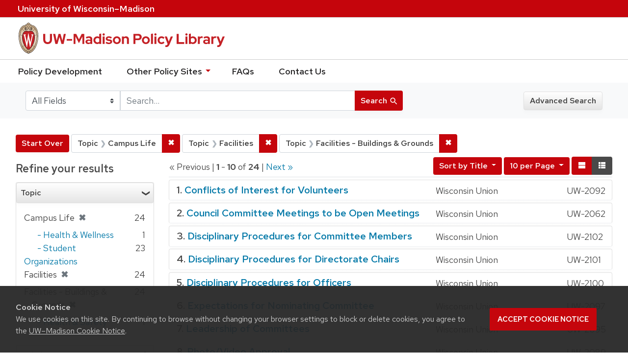

--- FILE ---
content_type: text/html; charset=utf-8
request_url: https://policy.wisc.edu/?f%5Bcategory_ssim%5D%5B%5D=Campus+Life&f%5Bcategory_ssim%5D%5B%5D=Facilities&f%5Bcategory_ssim%5D%5B%5D=Facilities+-+Buildings+%26+Grounds&q=&search_field=all_fields&sort=policytitle_ssi+asc%2C+effectivedate_dtsi+desc&view=brief
body_size: 35856
content:

<!DOCTYPE html>
<html class="no-js" lang="en">
  <head>
    <meta charset="utf-8">
    <meta http-equiv="Content-Type" content="text/html; charset=utf-8">
    <meta name="viewport" content="width=device-width, initial-scale=1, shrink-to-fit=no">
    <meta http-equiv="X-UA-Compatible" content="IE=edge">
    <title>Topic: 3 selected - UW-Madison Policy Library Search Results</title>
    <link href="https://policy.wisc.edu/library/opensearch.xml" title="UW-Madison Policy Library" type="application/opensearchdescription+xml" rel="search" />
    <link rel="shortcut icon" type="image/x-icon" href="/assets/favicon-c706bf580891af91f8e187e953cf4daed10e1f2df0e20e627f3729c77d0cbc53.ico" />
    <link href="https://fonts.googleapis.com/icon?family=Material+Icons" rel="stylesheet">
    <link rel="stylesheet" crossorigin href="https://cdn.wisc.cloud/fonts/uw-rh/fonts-woff2.0.0.1.css">
    <link rel="stylesheet" media="all" href="/assets/application-6fbb13c2047d9296329fe3f63bb3c7874811807675deef9e78a3f4def9f0158b.css" />
    <script src="/assets/application-58c7e1ba8818f8859bdb2072b8f925105e0acdbf8c7c938258b44bef2cd3e6d4.js"></script>
    <meta name="csrf-param" content="authenticity_token" />
<meta name="csrf-token" content="SjjtTbCabjbfQDeNAau/tStU8pGWWt38pMEtBkQh6lFtR+GO0e0SC16pQ42HYoYRJjhCr+aFjOVzzZ3h8JhSEA==" />
      <meta name="totalResults" content="24" />
<meta name="startIndex" content="0" />
<meta name="itemsPerPage" content="10" />

  <link rel="alternate" type="application/rss+xml" title="RSS for results" href="/library.rss?f%5Bcategory_ssim%5D%5B%5D=Campus+Life&amp;f%5Bcategory_ssim%5D%5B%5D=Facilities&amp;f%5Bcategory_ssim%5D%5B%5D=Facilities+-+Buildings+%26+Grounds&amp;q=&amp;search_field=all_fields&amp;sort=policytitle_ssi+asc%2C+effectivedate_dtsi+desc&amp;view=brief" />
  <link rel="alternate" type="application/atom+xml" title="Atom for results" href="/library.atom?f%5Bcategory_ssim%5D%5B%5D=Campus+Life&amp;f%5Bcategory_ssim%5D%5B%5D=Facilities&amp;f%5Bcategory_ssim%5D%5B%5D=Facilities+-+Buildings+%26+Grounds&amp;q=&amp;search_field=all_fields&amp;sort=policytitle_ssi+asc%2C+effectivedate_dtsi+desc&amp;view=brief" />
  <link rel="alternate" type="application/json" title="JSON" href="/library.json?f%5Bcategory_ssim%5D%5B%5D=Campus+Life&amp;f%5Bcategory_ssim%5D%5B%5D=Facilities&amp;f%5Bcategory_ssim%5D%5B%5D=Facilities+-+Buildings+%26+Grounds&amp;q=&amp;search_field=all_fields&amp;sort=policytitle_ssi+asc%2C+effectivedate_dtsi+desc&amp;view=brief" />

      <script async src="https://www.googletagmanager.com/gtag/js?id=G-8GY8VWD8T5"></script>
      <script src="https://cdn.wisc.cloud/cookie-consent/uwcookieconsent.min.js"></script>
      <script>
        window.dataLayer = window.dataLayer || [];
        function gtag(){dataLayer.push(arguments);}
        gtag('js', new Date());
        gtag('config', 'G-8GY8VWD8T5', {'cookie_domain': 'policy.wisc.edu'});
      </script>
  </head>
  <body class="blacklight-catalog blacklight-catalog-index">
    <div id="skip-link">
      <a class="element-invisible element-focusable rounded-bottom py-2 px-3" data-turbolinks="false" href="#search_field">Skip to search</a>
      <a class="element-invisible element-focusable rounded-bottom py-2 px-3" data-turbolinks="false" href="#main-container">Skip to main content</a>
          <a class="element-invisible element-focusable rounded-bottom py-2 px-3" data-turbolinks="false" href="#documents">Skip to first result</a>

    </div>
    <nav class="navbar navbar-expand-md navbar-dark bg-dark topbar" role="navigation" aria-label="Utility menu">
  <div class="container">
    <a href="http://www.wisc.edu">University <span>of</span> Wisconsin–Madison</a>
  </div>
</nav>

<div id="mobile_nav" role="navigation" aria-hidden="false" aria-selected="true">
    <h1>UW&ndash;Madison Privacy Library</h1>
<nav>
    <ul>
        <li><a href="https://development.policy.wisc.edu">Policy Development</a></li>
        <li><a id="sub_nav" href='#' aria-expanded="false" aria-controls="sub_menu">Other Policy Sites <span class='material-icons'>chevron_right</span></a>
            <ul id="sub_menu">
                <li><a id="back_nav" href='#'><span class='material-icons'>chevron_left</span>Back</a>
                <li><a href="https://docs.legis.wisconsin.gov/statutes/statutes/36">Wisconsin Statutes</a></li>
                <li><a href="https://docs.legis.wisconsin.gov/code/admin_code/uws">University of Wisconsin System (UWS) Administrative Code</a></li>
                <li><a href="https://www.wisconsin.edu/regents/policies/">UW System Board of Regents Policies</a></li>
                <li><a href="https://www.wisconsin.edu/uw-policies/uw-system-administrative-policies/">UW System Administrative Policies &amp; Procedures</a></li>
            </ul>
        </li>
        <li><a href="https://development.policy.wisc.edu/frequently-asked-questions-faqs/">FAQs</a></li>
        <li><a href="https://development.policy.wisc.edu/contact-us/">Contact Us</a></li>
    </ul>
</nav>
</div>

<div class="main_nav logo-crest">
    <div id="mobile_overlay"></div>
    <div class="app_header container">
      <button id="menu_btn" aria-label="Hide/Show Site Menu" aria-expanded="false" aria-controls="mobile_nav"><span class="material-icons">menu</span></button>
      <h1 class="primary_logo"><a data-turbolinks="false" href="/"> 
          <span class="hide_text">UW-Madison Policy Library</span>
          <img alt="" src="/assets/policy_library-97345ea6a79605aad32036b2980be25d8f5a3855bce5384f1dfc78d817c68aa7.svg" />
</a>      </h1>
    </div>
</div>
<!--Left blank to remove login button-->
<nav class="nav_links">
    <ul>
        <li><a href="https://development.policy.wisc.edu">Policy Development</a></li>
        <li>
            <ul id="other-policy-menu" class="drop-menu">
                <li class="menu">
                <a aria-haspopup="true" href="#">Other Policy Sites <svg xmlns="http://www.w3.org/2000/svg" height="20" width="20"><path d="M0 0h24v24H0z" fill="none"/><path d="M7 10l5 5 5-5z"/></svg></a>
                <ul class="submenu" aria-label="submenu">
                    <li><a href="https://docs.legis.wisconsin.gov/statutes/statutes/36">Wisconsin Statutes</a></li>
                    <li><a href="https://docs.legis.wisconsin.gov/code/admin_code/uws">University of Wisconsin System (UWS) Administrative Code</a></li>
                    <li><a href="https://www.wisconsin.edu/regents/policies/">UW System Board of Regents Policies</a></li>
                    <li><a href="https://www.wisconsin.edu/uw-policies/uw-system-administrative-policies/">UW System Administrative Policies &amp; Procedures</a></li>
                </ul>
                </li>
            </ul>
        </li>
        <li><a href="https://development.policy.wisc.edu/frequently-asked-questions-faqs/">FAQs</a></li>
        <li><a href="https://development.policy.wisc.edu/contact-us/">Contact Us</a></li>
    </ul>
</nav>

<div class="navbar-search navbar navbar-light bg-light" role="navigation">
  <div class="container">
    
  <form class="search-query-form" role="search" action="https://policy.wisc.edu/" accept-charset="UTF-8" method="get"><input name="utf8" type="hidden" value="&#x2713;" />
    <input type="hidden" name="f[category_ssim][]" value="Campus Life" />
<input type="hidden" name="f[category_ssim][]" value="Facilities" />
<input type="hidden" name="f[category_ssim][]" value="Facilities - Buildings &amp; Grounds" />
<input type="hidden" name="sort" value="policytitle_ssi asc, effectivedate_dtsi desc" />
<input type="hidden" name="view" value="brief" />
      <label for="search_field" class="sr-only">Search in</label>
    <div class="input-group">
          <select name="search_field" id="search_field" title="Targeted search options" class="custom-select search-field"><option value="all fields">All Fields</option>
<option value="title">Title</option>
<option value="policy details">Policy Details</option>
<option value="policy number">Policy Number</option>
<option value="responsible office">Responsible Office</option></select>

      <label for="q" class="sr-only">search for</label>
      <input type="text" name="q" id="q" value="" placeholder="Search..." class="search-q q form-control rounded-0" data-autocomplete-enabled="false" data-autocomplete-path="/library/suggest" />

      <span class="input-group-append">
        <button type="submit" class="btn btn-primary search-btn" id="search">
          <span class="submit-search-text">Search</span>
          <span class="blacklight-icons" aria-hidden="true"><?xml version="1.0"?>
<svg width="24" height="24" viewBox="0 0 20 20" role="img" aria-label="search icon">
  <path fill="none" d="M0 0h24v24H0V0z"/>
  <path d="M15.5 14h-.79l-.28-.27C15.41 12.59 16 11.11 16 9.5 16 5.91 13.09 3 9.5 3S3 5.91 3 9.5 5.91 16 9.5 16c1.61 0 3.09-.59 4.23-1.57l.27.28v.79l5 4.99L20.49 19l-4.99-5zm-6 0C7.01 14 5 11.99 5 9.5S7.01 5 9.5 5 14 7.01 14 9.5 11.99 14 9.5 14z"/>
</svg>
</span>
        </button>
      </span>
    </div>
</form>  <div>
    <a class="advanced_search btn btn-secondary" href="/advanced">Advanced Search</a>
  </div>

  </div>
</div>

  <main id="main-container" class="container" role="main" aria-label="Main content">
      <h1 class="sr-only top-content-title">Search</h1>

    <div id="appliedParams" class="clearfix constraints-container">
    <h2 class="sr-only">Search Constraints</h2>

    <a class="catalog_startOverLink btn btn-primary" href="/?view=brief">Start Over</a>
    <span class="constraints-label sr-only">You searched for:</span>
    
<span class="btn-group applied-filter constraint filter filter-category_ssim">
  <span class="constraint-value btn btn-outline-secondary btn-disabled">
      <span class="filter-name">Topic</span>
      <span class="filter-value" title="Campus Life">Campus Life</span>
  </span>

    <a class="btn btn-outline-secondary remove" href="/?f%5Bcategory_ssim%5D%5B%5D=Facilities&amp;f%5Bcategory_ssim%5D%5B%5D=Facilities+-+Buildings+%26+Grounds&amp;q=&amp;search_field=all_fields&amp;sort=policytitle_ssi+asc%2C+effectivedate_dtsi+desc&amp;view=brief"><span class="remove-icon">✖</span><span class="sr-only">Remove constraint Topic: Campus Life</span></a>
</span>


<span class="btn-group applied-filter constraint filter filter-category_ssim">
  <span class="constraint-value btn btn-outline-secondary btn-disabled">
      <span class="filter-name">Topic</span>
      <span class="filter-value" title="Facilities">Facilities</span>
  </span>

    <a class="btn btn-outline-secondary remove" href="/?f%5Bcategory_ssim%5D%5B%5D=Campus+Life&amp;f%5Bcategory_ssim%5D%5B%5D=Facilities+-+Buildings+%26+Grounds&amp;q=&amp;search_field=all_fields&amp;sort=policytitle_ssi+asc%2C+effectivedate_dtsi+desc&amp;view=brief"><span class="remove-icon">✖</span><span class="sr-only">Remove constraint Topic: Facilities</span></a>
</span>


<span class="btn-group applied-filter constraint filter filter-category_ssim">
  <span class="constraint-value btn btn-outline-secondary btn-disabled">
      <span class="filter-name">Topic</span>
      <span class="filter-value" title="Facilities - Buildings &amp;amp; Grounds">Facilities - Buildings &amp; Grounds</span>
  </span>

    <a class="btn btn-outline-secondary remove" href="/?f%5Bcategory_ssim%5D%5B%5D=Campus+Life&amp;f%5Bcategory_ssim%5D%5B%5D=Facilities&amp;q=&amp;search_field=all_fields&amp;sort=policytitle_ssi+asc%2C+effectivedate_dtsi+desc&amp;view=brief"><span class="remove-icon">✖</span><span class="sr-only">Remove constraint Topic: Facilities - Buildings &amp; Grounds</span></a>
</span>

  </div>



    <div class="row">
  <div class="col-md-12">
    <div id="main-flashes">
      <div class="flash_messages">
</div>

    </div>
  </div>
</div>


    <div class="row">
          <section id="content" class="col-lg-9 order-last" aria-label="search results">
      
  




<div id="sortAndPerPage" class="sort-pagination clearfix">
        <div class="page-links">
      &laquo; Previous | 
      <span class="page-entries">
        <strong>1</strong> - <strong>10</strong> of <strong>24</strong>
      </span> | 
      <a rel="next" href="/?f%5Bcategory_ssim%5D%5B%5D=Campus+Life&amp;f%5Bcategory_ssim%5D%5B%5D=Facilities&amp;f%5Bcategory_ssim%5D%5B%5D=Facilities+-+Buildings+%26+Grounds&amp;page=2&amp;q=&amp;search_field=all_fields&amp;sort=policytitle_ssi+asc%2C+effectivedate_dtsi+desc&amp;view=brief">Next &raquo;</a>

    </div>

  <div class="search-widgets float-md-right"><div id="sort-dropdown" class="sort-dropdown btn-group">
  <button type="button" class="btn btn-outline-secondary dropdown-toggle" data-toggle="dropdown" aria-expanded="false">
      Sort<span class="d-none d-sm-inline"> by Title</span> <span class="caret"></span>
  </button>

  <div class="dropdown-menu" role="menu">
      <a class="dropdown-item" href="/?f%5Bcategory_ssim%5D%5B%5D=Campus+Life&amp;f%5Bcategory_ssim%5D%5B%5D=Facilities&amp;f%5Bcategory_ssim%5D%5B%5D=Facilities+-+Buildings+%26+Grounds&amp;q=&amp;search_field=all_fields&amp;sort=score+desc%2C+policytitle_ssi+asc&amp;view=brief">Relevance</a>
      <a class="dropdown-item" href="/?f%5Bcategory_ssim%5D%5B%5D=Campus+Life&amp;f%5Bcategory_ssim%5D%5B%5D=Facilities&amp;f%5Bcategory_ssim%5D%5B%5D=Facilities+-+Buildings+%26+Grounds&amp;q=&amp;search_field=all_fields&amp;sort=policytitle_ssi+asc%2C+effectivedate_dtsi+desc&amp;view=brief">Title</a>
      <a class="dropdown-item" href="/?f%5Bcategory_ssim%5D%5B%5D=Campus+Life&amp;f%5Bcategory_ssim%5D%5B%5D=Facilities&amp;f%5Bcategory_ssim%5D%5B%5D=Facilities+-+Buildings+%26+Grounds&amp;q=&amp;search_field=all_fields&amp;sort=policynumber_is+asc&amp;view=brief">Policy number</a>
  </div>
</div>

<span class="sr-only">Number of results to display per page</span>
<div id="per_page-dropdown" class="per-page-dropdown btn-group">
  <button type="button" class="btn btn-outline-secondary dropdown-toggle" data-toggle="dropdown" aria-expanded="false">
    10 per Page <span class="caret"></span>
  </button>
  <div class="dropdown-menu dropdown-menu-right" role="menu">
      <a class="dropdown-item" href="/?f%5Bcategory_ssim%5D%5B%5D=Campus+Life&amp;f%5Bcategory_ssim%5D%5B%5D=Facilities&amp;f%5Bcategory_ssim%5D%5B%5D=Facilities+-+Buildings+%26+Grounds&amp;per_page=10&amp;q=&amp;search_field=all_fields&amp;sort=policytitle_ssi+asc%2C+effectivedate_dtsi+desc&amp;view=brief">10<span class="sr-only"> per Page</span></a>
      <a class="dropdown-item" href="/?f%5Bcategory_ssim%5D%5B%5D=Campus+Life&amp;f%5Bcategory_ssim%5D%5B%5D=Facilities&amp;f%5Bcategory_ssim%5D%5B%5D=Facilities+-+Buildings+%26+Grounds&amp;per_page=20&amp;q=&amp;search_field=all_fields&amp;sort=policytitle_ssi+asc%2C+effectivedate_dtsi+desc&amp;view=brief">20<span class="sr-only"> per Page</span></a>
      <a class="dropdown-item" href="/?f%5Bcategory_ssim%5D%5B%5D=Campus+Life&amp;f%5Bcategory_ssim%5D%5B%5D=Facilities&amp;f%5Bcategory_ssim%5D%5B%5D=Facilities+-+Buildings+%26+Grounds&amp;per_page=50&amp;q=&amp;search_field=all_fields&amp;sort=policytitle_ssi+asc%2C+effectivedate_dtsi+desc&amp;view=brief">50<span class="sr-only"> per Page</span></a>
      <a class="dropdown-item" href="/?f%5Bcategory_ssim%5D%5B%5D=Campus+Life&amp;f%5Bcategory_ssim%5D%5B%5D=Facilities&amp;f%5Bcategory_ssim%5D%5B%5D=Facilities+-+Buildings+%26+Grounds&amp;per_page=100&amp;q=&amp;search_field=all_fields&amp;sort=policytitle_ssi+asc%2C+effectivedate_dtsi+desc&amp;view=brief">100<span class="sr-only"> per Page</span></a>
  </div>
</div>

<div class="view-type">
  <span class="sr-only">View results as: </span>
  <div class="view-type-group btn-group">
      <a title="Normal" class="btn btn-outline-secondary view-type-list " href="/?f%5Bcategory_ssim%5D%5B%5D=Campus+Life&amp;f%5Bcategory_ssim%5D%5B%5D=Facilities&amp;f%5Bcategory_ssim%5D%5B%5D=Facilities+-+Buildings+%26+Grounds&amp;q=&amp;search_field=all_fields&amp;sort=policytitle_ssi+asc%2C+effectivedate_dtsi+desc&amp;view=list">
        <span class="blacklight-icons"><?xml version="1.0"?>
<svg height="24" width="24" role="img" aria-label="change to list view">
  <path d="M0 0h24v24H0z" fill="none"/>
  <path d="M4 18h17v-6H4v6zM4 5v6h17V5H4z"/>
</svg>
</span>
        <span class="caption">Normal</span>
</a>      <a title="Compact" class="btn btn-outline-secondary view-type-brief active" href="/?f%5Bcategory_ssim%5D%5B%5D=Campus+Life&amp;f%5Bcategory_ssim%5D%5B%5D=Facilities&amp;f%5Bcategory_ssim%5D%5B%5D=Facilities+-+Buildings+%26+Grounds&amp;q=&amp;search_field=all_fields&amp;sort=policytitle_ssi+asc%2C+effectivedate_dtsi+desc&amp;view=brief">
        <span class="blacklight-icons"><?xml version="1.0"?>
<svg height="24" width="24" role="img" aria-label="change to brief view">
  <path d="M0 0h24v24H0z" fill="none"/>
  <path d="M4 14h4v-4H4v4zm0 5h4v-4H4v4zM4 9h4V5H4v4zm5 5h12v-4H9v4zm0 5h12v-4H9v4zM9 5v4h12V5H9z"/>
</svg>
</span>
        <span class="caption">Compact</span>
</a>  </div>
</div>
</div>
</div>


<h2 class="sr-only">Search Results</h2>

  <div id="documents" class="documents-brief">
  <article class="article blacklight-catalog document-position-0 document-brief" data-document-counter="0" itemscope itemtype="http://schema.org/Thing">
  <header class="documentHeader row">

  <h3 class="index_title document-title-heading col-md-12">
      <span class="document-counter">
        1. 
      </span>
    <a data-context-href="/library/UW-2092/track?counter=1&amp;search_id=249349259" href="/library/UW-2092">Conflicts of Interest for Volunteers</a>
  </h3>
  

</header>

<!--dl class="document-brief-metadata dl-invert row"-->

    <!--dt class="hide_text blacklight-policytitle_tesi">Policy Title:</dt-->
    <!--dt class="hide_text blacklight-responsibleoffice_tesi">Responsible Office:</dt-->
    	<div class="blacklight-responsibleoffice_tesi">Wisconsin Union</div>
    <!--dt class="hide_text blacklight-policynumberdisplay_ss">Policy Number:</dt-->
    	<div class="blacklight-policynumberdisplay_ss">UW-2092</div>

<!--/dl-->

</article><article class="article blacklight-catalog document-position-1 document-brief" data-document-counter="1" itemscope itemtype="http://schema.org/Thing">
  <header class="documentHeader row">

  <h3 class="index_title document-title-heading col-md-12">
      <span class="document-counter">
        2. 
      </span>
    <a data-context-href="/library/UW-2062/track?counter=2&amp;search_id=249349259" href="/library/UW-2062">Council Committee Meetings to be Open Meetings</a>
  </h3>
  

</header>

<!--dl class="document-brief-metadata dl-invert row"-->

    <!--dt class="hide_text blacklight-policytitle_tesi">Policy Title:</dt-->
    <!--dt class="hide_text blacklight-responsibleoffice_tesi">Responsible Office:</dt-->
    	<div class="blacklight-responsibleoffice_tesi">Wisconsin Union</div>
    <!--dt class="hide_text blacklight-policynumberdisplay_ss">Policy Number:</dt-->
    	<div class="blacklight-policynumberdisplay_ss">UW-2062</div>

<!--/dl-->

</article><article class="article blacklight-catalog document-position-2 document-brief" data-document-counter="2" itemscope itemtype="http://schema.org/Thing">
  <header class="documentHeader row">

  <h3 class="index_title document-title-heading col-md-12">
      <span class="document-counter">
        3. 
      </span>
    <a data-context-href="/library/UW-2102/track?counter=3&amp;search_id=249349259" href="/library/UW-2102">Disciplinary Procedures for Committee Members</a>
  </h3>
  

</header>

<!--dl class="document-brief-metadata dl-invert row"-->

    <!--dt class="hide_text blacklight-policytitle_tesi">Policy Title:</dt-->
    <!--dt class="hide_text blacklight-responsibleoffice_tesi">Responsible Office:</dt-->
    	<div class="blacklight-responsibleoffice_tesi">Wisconsin Union</div>
    <!--dt class="hide_text blacklight-policynumberdisplay_ss">Policy Number:</dt-->
    	<div class="blacklight-policynumberdisplay_ss">UW-2102</div>

<!--/dl-->

</article><article class="article blacklight-catalog document-position-3 document-brief" data-document-counter="3" itemscope itemtype="http://schema.org/Thing">
  <header class="documentHeader row">

  <h3 class="index_title document-title-heading col-md-12">
      <span class="document-counter">
        4. 
      </span>
    <a data-context-href="/library/UW-2101/track?counter=4&amp;search_id=249349259" href="/library/UW-2101">Disciplinary Procedures for Directorate Chairs</a>
  </h3>
  

</header>

<!--dl class="document-brief-metadata dl-invert row"-->

    <!--dt class="hide_text blacklight-policytitle_tesi">Policy Title:</dt-->
    <!--dt class="hide_text blacklight-responsibleoffice_tesi">Responsible Office:</dt-->
    	<div class="blacklight-responsibleoffice_tesi">Wisconsin Union</div>
    <!--dt class="hide_text blacklight-policynumberdisplay_ss">Policy Number:</dt-->
    	<div class="blacklight-policynumberdisplay_ss">UW-2101</div>

<!--/dl-->

</article><article class="article blacklight-catalog document-position-4 document-brief" data-document-counter="4" itemscope itemtype="http://schema.org/Thing">
  <header class="documentHeader row">

  <h3 class="index_title document-title-heading col-md-12">
      <span class="document-counter">
        5. 
      </span>
    <a data-context-href="/library/UW-2100/track?counter=5&amp;search_id=249349259" href="/library/UW-2100">Disciplinary Procedures for Officers</a>
  </h3>
  

</header>

<!--dl class="document-brief-metadata dl-invert row"-->

    <!--dt class="hide_text blacklight-policytitle_tesi">Policy Title:</dt-->
    <!--dt class="hide_text blacklight-responsibleoffice_tesi">Responsible Office:</dt-->
    	<div class="blacklight-responsibleoffice_tesi">Wisconsin Union</div>
    <!--dt class="hide_text blacklight-policynumberdisplay_ss">Policy Number:</dt-->
    	<div class="blacklight-policynumberdisplay_ss">UW-2100</div>

<!--/dl-->

</article><article class="article blacklight-catalog document-position-5 document-brief" data-document-counter="5" itemscope itemtype="http://schema.org/Thing">
  <header class="documentHeader row">

  <h3 class="index_title document-title-heading col-md-12">
      <span class="document-counter">
        6. 
      </span>
    <a data-context-href="/library/UW-2097/track?counter=6&amp;search_id=249349259" href="/library/UW-2097">Expectations for Nominating Committee</a>
  </h3>
  

</header>

<!--dl class="document-brief-metadata dl-invert row"-->

    <!--dt class="hide_text blacklight-policytitle_tesi">Policy Title:</dt-->
    <!--dt class="hide_text blacklight-responsibleoffice_tesi">Responsible Office:</dt-->
    	<div class="blacklight-responsibleoffice_tesi">Wisconsin Union</div>
    <!--dt class="hide_text blacklight-policynumberdisplay_ss">Policy Number:</dt-->
    	<div class="blacklight-policynumberdisplay_ss">UW-2097</div>

<!--/dl-->

</article><article class="article blacklight-catalog document-position-6 document-brief" data-document-counter="6" itemscope itemtype="http://schema.org/Thing">
  <header class="documentHeader row">

  <h3 class="index_title document-title-heading col-md-12">
      <span class="document-counter">
        7. 
      </span>
    <a data-context-href="/library/UW-2095/track?counter=7&amp;search_id=249349259" href="/library/UW-2095">Leadership of Committees</a>
  </h3>
  

</header>

<!--dl class="document-brief-metadata dl-invert row"-->

    <!--dt class="hide_text blacklight-policytitle_tesi">Policy Title:</dt-->
    <!--dt class="hide_text blacklight-responsibleoffice_tesi">Responsible Office:</dt-->
    	<div class="blacklight-responsibleoffice_tesi">Wisconsin Union</div>
    <!--dt class="hide_text blacklight-policynumberdisplay_ss">Policy Number:</dt-->
    	<div class="blacklight-policynumberdisplay_ss">UW-2095</div>

<!--/dl-->

</article><article class="article blacklight-catalog document-position-7 document-brief" data-document-counter="7" itemscope itemtype="http://schema.org/Thing">
  <header class="documentHeader row">

  <h3 class="index_title document-title-heading col-md-12">
      <span class="document-counter">
        8. 
      </span>
    <a data-context-href="/library/UW-2089/track?counter=8&amp;search_id=249349259" href="/library/UW-2089">Photo/Video Approval</a>
  </h3>
  

</header>

<!--dl class="document-brief-metadata dl-invert row"-->

    <!--dt class="hide_text blacklight-policytitle_tesi">Policy Title:</dt-->
    <!--dt class="hide_text blacklight-responsibleoffice_tesi">Responsible Office:</dt-->
    	<div class="blacklight-responsibleoffice_tesi">Wisconsin Union</div>
    <!--dt class="hide_text blacklight-policynumberdisplay_ss">Policy Number:</dt-->
    	<div class="blacklight-policynumberdisplay_ss">UW-2089</div>

<!--/dl-->

</article><article class="article blacklight-catalog document-position-8 document-brief" data-document-counter="8" itemscope itemtype="http://schema.org/Thing">
  <header class="documentHeader row">

  <h3 class="index_title document-title-heading col-md-12">
      <span class="document-counter">
        9. 
      </span>
    <a data-context-href="/library/UW-2094/track?counter=9&amp;search_id=249349259" href="/library/UW-2094">Purpose and Expectations of Directors</a>
  </h3>
  

</header>

<!--dl class="document-brief-metadata dl-invert row"-->

    <!--dt class="hide_text blacklight-policytitle_tesi">Policy Title:</dt-->
    <!--dt class="hide_text blacklight-responsibleoffice_tesi">Responsible Office:</dt-->
    	<div class="blacklight-responsibleoffice_tesi">Wisconsin Union</div>
    <!--dt class="hide_text blacklight-policynumberdisplay_ss">Policy Number:</dt-->
    	<div class="blacklight-policynumberdisplay_ss">UW-2094</div>

<!--/dl-->

</article><article class="article blacklight-catalog document-position-9 document-brief" data-document-counter="9" itemscope itemtype="http://schema.org/Thing">
  <header class="documentHeader row">

  <h3 class="index_title document-title-heading col-md-12">
      <span class="document-counter">
        10. 
      </span>
    <a data-context-href="/library/UW-2093/track?counter=10&amp;search_id=249349259" href="/library/UW-2093">Purpose and Expectations of Officers</a>
  </h3>
  

</header>

<!--dl class="document-brief-metadata dl-invert row"-->

    <!--dt class="hide_text blacklight-policytitle_tesi">Policy Title:</dt-->
    <!--dt class="hide_text blacklight-responsibleoffice_tesi">Responsible Office:</dt-->
    	<div class="blacklight-responsibleoffice_tesi">Wisconsin Union</div>
    <!--dt class="hide_text blacklight-policynumberdisplay_ss">Policy Number:</dt-->
    	<div class="blacklight-policynumberdisplay_ss">UW-2093</div>

<!--/dl-->

</article>
</div>

 <div class="row record-padding">
  <div class="col-md-12">
    <nav class="pagination" role="region" aria-label="pagination links">
        <ul class="pagination">
        <li class="page-item disabled">
      <a rel="prev" onclick="return false;" class="page-link" aria-label="Go to previous page" href="#">&laquo; Previous</a>
    </li>


        <li class="page-item">
      <a rel="next" class="page-link" aria-label="Go to next page" href="/?f%5Bcategory_ssim%5D%5B%5D=Campus+Life&amp;f%5Bcategory_ssim%5D%5B%5D=Facilities&amp;f%5Bcategory_ssim%5D%5B%5D=Facilities+-+Buildings+%26+Grounds&amp;page=2&amp;q=&amp;search_field=all_fields&amp;sort=policytitle_ssi+asc%2C+effectivedate_dtsi+desc&amp;view=brief">Next &raquo;</a>
    </li>

        
<li class="page-item active">
    <span class="page-link" aria-label="Current Page, Page 1" aria-current="true">1</span>
</li>


        
<li class="page-item ">
    <a rel="next" class="page-link" aria-label="Go to page 2" href="/?f%5Bcategory_ssim%5D%5B%5D=Campus+Life&amp;f%5Bcategory_ssim%5D%5B%5D=Facilities&amp;f%5Bcategory_ssim%5D%5B%5D=Facilities+-+Buildings+%26+Grounds&amp;page=2&amp;q=&amp;search_field=all_fields&amp;sort=policytitle_ssi+asc%2C+effectivedate_dtsi+desc&amp;view=brief">2</a>
</li>


        
<li class="page-item ">
    <a class="page-link" aria-label="Go to page 3" href="/?f%5Bcategory_ssim%5D%5B%5D=Campus+Life&amp;f%5Bcategory_ssim%5D%5B%5D=Facilities&amp;f%5Bcategory_ssim%5D%5B%5D=Facilities+-+Buildings+%26+Grounds&amp;page=3&amp;q=&amp;search_field=all_fields&amp;sort=policytitle_ssi+asc%2C+effectivedate_dtsi+desc&amp;view=brief">3</a>
</li>


  </ul>

    </nav>
  </div>
 </div>



    </section>

    <section id="sidebar" class="page-sidebar col-lg-3 order-first" aria-label="limit your search">
      	    <div id="facets" class="facets sidenav facets-toggleable-md">

  <div class="navbar">
    <h2 class="facets-heading">
      Refine your results
    </h2>

    <button class="navbar-toggler navbar-toggler-right" type="button" data-toggle="collapse" data-target="#facet-panel-collapse" aria-controls="facet-panel-collapse" aria-expanded="false" aria-label="Toggle facets">
      <span class="navbar-toggler-icon"></span>
    </button>
  </div>

  <div id="facet-panel-collapse" class="facets-collapse collapse">
    <div class="card facet-limit blacklight-category_ssim facet-limit-active">
  <h3 class="card-header p-0 facet-field-heading" id="facet-category_ssim-header">
    <div
      class="btn btn-block p-2 text-left collapse-toggle "
      data-toggle="collapse"
      data-target="#facet-category_ssim"
      aria-expanded="true"
    >
      Topic
    </div>
  </h3>
  <div id="facet-category_ssim" aria-labelledby="facet-category_ssim-header" class="panel-collapse facet-content collapse show">
    <div class="card-body">
      <ul class="facet-values list-unstyled">
  <li><span class="facet-label"><span class="selected">Campus Life</span><a class="remove" href="/?f%5Bcategory_ssim%5D%5B%5D=Facilities&amp;f%5Bcategory_ssim%5D%5B%5D=Facilities+-+Buildings+%26+Grounds&amp;q=&amp;search_field=all_fields&amp;sort=policytitle_ssi+asc%2C+effectivedate_dtsi+desc&amp;view=brief"><span class="remove-icon">✖</span><span class="sr-only">[remove]</span></a></span><span class="selected facet-count">24</span></li><li><span class="facet-label-indent"><a class="facet-select" title="Campus Life - Health &amp; Wellness" href="/?f%5Bcategory_ssim%5D%5B%5D=Campus+Life&amp;f%5Bcategory_ssim%5D%5B%5D=Facilities&amp;f%5Bcategory_ssim%5D%5B%5D=Facilities+-+Buildings+%26+Grounds&amp;f%5Bcategory_ssim%5D%5B%5D=Campus+Life+-+Health+%26+Wellness&amp;q=&amp;search_field=all_fields&amp;sort=policytitle_ssi+asc%2C+effectivedate_dtsi+desc&amp;view=brief">- Health &amp; Wellness</a></span><span class="facet-count">1</span></li><li><span class="facet-label-indent"><a class="facet-select" title="Campus Life - Student Organizations" href="/?f%5Bcategory_ssim%5D%5B%5D=Campus+Life&amp;f%5Bcategory_ssim%5D%5B%5D=Facilities&amp;f%5Bcategory_ssim%5D%5B%5D=Facilities+-+Buildings+%26+Grounds&amp;f%5Bcategory_ssim%5D%5B%5D=Campus+Life+-+Student+Organizations&amp;q=&amp;search_field=all_fields&amp;sort=policytitle_ssi+asc%2C+effectivedate_dtsi+desc&amp;view=brief">- Student Organizations</a></span><span class="facet-count">23</span></li><li><span class="facet-label"><span class="selected">Facilities</span><a class="remove" href="/?f%5Bcategory_ssim%5D%5B%5D=Campus+Life&amp;f%5Bcategory_ssim%5D%5B%5D=Facilities+-+Buildings+%26+Grounds&amp;q=&amp;search_field=all_fields&amp;sort=policytitle_ssi+asc%2C+effectivedate_dtsi+desc&amp;view=brief"><span class="remove-icon">✖</span><span class="sr-only">[remove]</span></a></span><span class="selected facet-count">24</span></li><li><span class="facet-label"><span class="selected">Facilities - Buildings &amp; Grounds</span><a class="remove" href="/?f%5Bcategory_ssim%5D%5B%5D=Campus+Life&amp;f%5Bcategory_ssim%5D%5B%5D=Facilities&amp;q=&amp;search_field=all_fields&amp;sort=policytitle_ssi+asc%2C+effectivedate_dtsi+desc&amp;view=brief"><span class="remove-icon">✖</span><span class="sr-only">[remove]</span></a></span><span class="selected facet-count">24</span></li><li><span class="facet-label-indent"><a class="facet-select" title="Facilities - Health &amp; Safety" href="/?f%5Bcategory_ssim%5D%5B%5D=Campus+Life&amp;f%5Bcategory_ssim%5D%5B%5D=Facilities&amp;f%5Bcategory_ssim%5D%5B%5D=Facilities+-+Buildings+%26+Grounds&amp;f%5Bcategory_ssim%5D%5B%5D=Facilities+-+Health+%26+Safety&amp;q=&amp;search_field=all_fields&amp;sort=policytitle_ssi+asc%2C+effectivedate_dtsi+desc&amp;view=brief">- Health &amp; Safety</a></span><span class="facet-count">1</span></li>

</ul>

    </div>
  </div>
</div>
<div class="card facet-limit blacklight-policyscope_ssim ">
  <h3 class="card-header p-0 facet-field-heading" id="facet-policyscope_ssim-header">
    <div
      class="btn btn-block p-2 text-left collapse-toggle collapsed"
      data-toggle="collapse"
      data-target="#facet-policyscope_ssim"
      aria-expanded="false"
    >
      Includes
    </div>
  </h3>
  <div id="facet-policyscope_ssim" aria-labelledby="facet-policyscope_ssim-header" class="panel-collapse facet-content collapse ">
    <div class="card-body">
      <ul class="facet-values list-unstyled">
  <li><span class="facet_label"><a class="facet-select" title="University" href="/?f%5Bcategory_ssim%5D%5B%5D=Campus+Life&amp;f%5Bcategory_ssim%5D%5B%5D=Facilities&amp;f%5Bcategory_ssim%5D%5B%5D=Facilities+-+Buildings+%26+Grounds&amp;f%5Bpolicyscope_ssim%5D%5B%5D=University&amp;q=&amp;search_field=all_fields&amp;sort=policytitle_ssi+asc%2C+effectivedate_dtsi+desc&amp;view=brief">University</a></span><span class="facet-count">24</span></li>

</ul>

    </div>
  </div>
</div>
  </div>
</div>


	  <h2 class="facets-heading quick-links-heading">Quick Links</h2>
<ul class="quicklinks">
	<li><a href="?utf8=✓&search_field=all_fields&q=&sort=policytitle_ssi+asc%2C+effectivedate_dtsi+desc"><span>See all policies (A-Z)<span></a></li>
	<li><a href="/?f%5Bcategory_ssim%5D%5B%5D=Academic&amp;q=&amp;search_field=all_fields">
		<span>Academics</span>
	</a></li>
	<li><a href="/?f%5Bcategory_ssim%5D%5B%5D=Business+%26+Finance&amp;q=&amp;search_field=all_fields">
		<span>Business &amp; Finance</span>
	</a></li>
	<li><a href="/?f%5Bcategory_ssim%5D%5B%5D=Campus+Life&amp;q=&amp;search_field=all_fields">
		<span>Campus Life</span>
	</a></li>
	<li><a href="/?f%5Bcategory_ssim%5D%5B%5D=Communications&amp;q=&amp;search_field=all_fields">
		<span>Communications</span>
	</a></li>
	<li><a href="/?f%5Bcategory_ssim%5D%5B%5D=Compliance+%26+Ethics&amp;q=&amp;search_field=all_fields">
		<span>Compliance &amp; Ethics</span>
	</a></li>
	<li><a href="/?f%5Bcategory_ssim%5D%5B%5D=Facilities&amp;q=&amp;search_field=all_fields">
		<span>Facilities</span>
	</a></li>
	<li><a href="/?f%5Bcategory_ssim%5D%5B%5D=Human+Resources&amp;q=&amp;search_field=all_fields">
		<span>Human Resources</span>
	</a></li>
	<li><a href="/?f%5Bcategory_ssim%5D%5B%5D=Information+Technology&amp;q=&amp;search_field=all_fields">
		<span>Information Technology</span>
	</a></li>
	<li><a href="/?f%5Bcategory_ssim%5D%5B%5D=Research&amp;q=&amp;search_field=all_fields">
		<span>Research</span>
	</a></li>
</ul>


    </section>

    </div>
  </main>

    <footer>
  <div class="container">
      <a href="https://www.wisc.edu"><img alt="University of Wisconsin-Madison" src="/assets/outline-UWlogo-94e5e6480db99c2aa548e0c61ef8b5cb3fe0da62b1281bcf9cf4a4d670f9db5a.svg" /></a>
      <div>
        <p>Feedback, questions or accessibility issues: <a href="mailto:policylibrarycoordinator@wisc.edu">policylibrarycoordinator@wisc.edu</a></p>
        <ul>
          <li><a href="https://www.wisc.edu/privacy-notice/">UW–Madison Privacy Notice</a></li>
          <li><a href="https://www.wisconsin.edu/">© Board of Regents of the University of Wisconsin System</a></li>
        </ul>
      </div>
    </div>
</footer>
    <div id="blacklight-modal" class="modal fade" tabindex="-1" role="dialog" aria-hidden="true">
  <div class="modal-dialog modal-lg" role="document">
    <div class="modal-content">
    </div>
  </div>
</div>

  </body>
</html>
